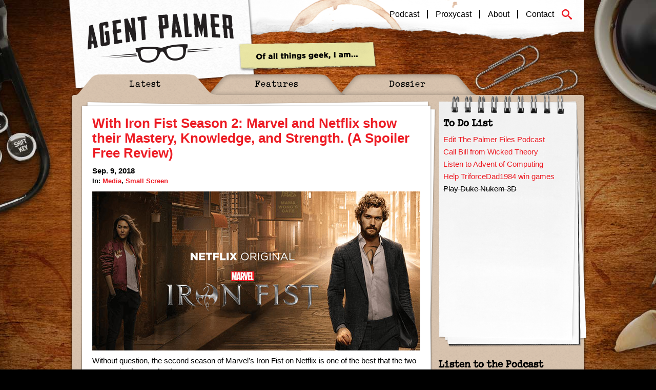

--- FILE ---
content_type: text/html; charset=UTF-8
request_url: https://agentpalmer.com/18060/media/with-iron-fist-season-2-marvel-and-netflix-show-their-mastery-knowledge-and-strength-a-spoiler-free-review/
body_size: 12607
content:
<!DOCTYPE html>
<!--[if IE 7 ]>     <html lang="en-US" class="no-js ie ie7"> <![endif]-->
<!--[if IE 8 ]>     <html lang="en-US" class="no-js ie ie8"> <![endif]-->
<!--[if gte IE 9 ]> <html lang="en-US" class="no-js ie ie9"> <![endif]-->
<!--[if !IE]><!-->  <html lang="en-US" class="no-js"><!--<![endif]-->
<head>
<meta charset="UTF-8" />
<title>  With Iron Fist Season 2: Marvel and Netflix show their Mastery, Knowledge, and Strength. (A Spoiler Free Review) - Agent Palmer</title>
<link data-rocket-prefetch href="https://pagead2.googlesyndication.com" rel="dns-prefetch">
<link data-rocket-prefetch href="https://www.googletagmanager.com" rel="dns-prefetch">
<link data-rocket-prefetch href="https://stats.g.doubleclick.net" rel="dns-prefetch">
<link data-rocket-prefetch href="https://fast.fonts.net" rel="dns-prefetch">
<link data-rocket-prefetch href="https://googleads.g.doubleclick.net" rel="dns-prefetch">
<link data-rocket-prefetch href="https://img1.wsimg.com" rel="dns-prefetch">
<link data-rocket-prefetch href="https://ep2.adtrafficquality.google" rel="dns-prefetch">
<link data-rocket-prefetch href="https://www.google.com" rel="dns-prefetch"><link rel="preload" data-rocket-preload as="image" href="https://agentpalmer.com/wp-content/themes/agent-palmer2014/images/folder-texture.png" fetchpriority="high">
<meta name="viewport" content="width=device-width, initial-scale=1.0">

<script data-minify="1" type="text/javascript" src="https://agentpalmer.com/wp-content/cache/min/1/jsapi/5fe985a1-9979-42bb-aba8-b8bb8deeb1ad.js?ver=1768493419"></script>
<link data-minify="1" rel="stylesheet" type="text/css" media="all" href="https://agentpalmer.com/wp-content/cache/min/1/wp-content/themes/agent-palmer2014/style.css?ver=1768493418" />
<link data-minify="1" rel="stylesheet" type="text/css" media="all" href="https://agentpalmer.com/wp-content/cache/min/1/wp-content/themes/agent-palmer2014/style-jason.css?ver=1768493418" />
<link data-minify="1" rel="stylesheet" type="text/css" media="all" href="https://agentpalmer.com/wp-content/cache/min/1/wp-content/themes/agent-palmer2014/style-pix.css?ver=1768493418" />
<link rel="icon" type="image/png" sizes="32x32" href="https://agentpalmer.com/favicon-32x32.png">
<link rel="icon" type="image/png" sizes="16x16" href="https://agentpalmer.com/favicon-16x16.png">

	<!-- Global site tag (gtag.js) - Google Analytics -->
<script async src="https://www.googletagmanager.com/gtag/js?id=G-YZFGY2BXT6"></script>
<script>
  window.dataLayer = window.dataLayer || [];
  function gtag(){dataLayer.push(arguments);}
  gtag('js', new Date());

  gtag('config', 'G-YZFGY2BXT6');
</script>
	
	<!-- Google tag (gtag.js) -->
<script async src="https://www.googletagmanager.com/gtag/js?id=G-V3DH1ST4L1"></script>
<script>
  window.dataLayer = window.dataLayer || [];
  function gtag(){dataLayer.push(arguments);}
  gtag('js', new Date());

  gtag('config', 'G-V3DH1ST4L1');
</script>
	
<meta name="p:domain_verify" content="785a840d2b08b258d2f36f85a3493165" />
<script type="text/javascript">
var _gaq = _gaq || [];
_gaq.push(['_setAccount', 'UA-17592253-5']);
_gaq.push(['_trackPageview']);
(function() {
var ga = document.createElement('script'); ga.type = 'text/javascript'; ga.async = true;

ga.src = ('https:' == document.location.protocol ? 'https://' : 'http://') + 'stats.g.doubleclick.net/dc.js';

var s = document.getElementsByTagName('script')[0]; s.parentNode.insertBefore(ga, s);
})();
</script>

<meta name='robots' content='max-image-preview:large' />

<link rel="alternate" type="application/rss+xml" title="Agent Palmer &raquo; With Iron Fist Season 2: Marvel and Netflix show their Mastery, Knowledge, and Strength. (A Spoiler Free Review) Comments Feed" href="https://agentpalmer.com/18060/media/with-iron-fist-season-2-marvel-and-netflix-show-their-mastery-knowledge-and-strength-a-spoiler-free-review/feed/" />
<link rel="alternate" title="oEmbed (JSON)" type="application/json+oembed" href="https://agentpalmer.com/wp-json/oembed/1.0/embed?url=https%3A%2F%2Fagentpalmer.com%2F18060%2Fmedia%2Fwith-iron-fist-season-2-marvel-and-netflix-show-their-mastery-knowledge-and-strength-a-spoiler-free-review%2F" />
<link rel="alternate" title="oEmbed (XML)" type="text/xml+oembed" href="https://agentpalmer.com/wp-json/oembed/1.0/embed?url=https%3A%2F%2Fagentpalmer.com%2F18060%2Fmedia%2Fwith-iron-fist-season-2-marvel-and-netflix-show-their-mastery-knowledge-and-strength-a-spoiler-free-review%2F&#038;format=xml" />
<style id='wp-img-auto-sizes-contain-inline-css' type='text/css'>
img:is([sizes=auto i],[sizes^="auto," i]){contain-intrinsic-size:3000px 1500px}
/*# sourceURL=wp-img-auto-sizes-contain-inline-css */
</style>
<style id='wp-emoji-styles-inline-css' type='text/css'>

	img.wp-smiley, img.emoji {
		display: inline !important;
		border: none !important;
		box-shadow: none !important;
		height: 1em !important;
		width: 1em !important;
		margin: 0 0.07em !important;
		vertical-align: -0.1em !important;
		background: none !important;
		padding: 0 !important;
	}
/*# sourceURL=wp-emoji-styles-inline-css */
</style>
<style id='wp-block-library-inline-css' type='text/css'>
:root{--wp-block-synced-color:#7a00df;--wp-block-synced-color--rgb:122,0,223;--wp-bound-block-color:var(--wp-block-synced-color);--wp-editor-canvas-background:#ddd;--wp-admin-theme-color:#007cba;--wp-admin-theme-color--rgb:0,124,186;--wp-admin-theme-color-darker-10:#006ba1;--wp-admin-theme-color-darker-10--rgb:0,107,160.5;--wp-admin-theme-color-darker-20:#005a87;--wp-admin-theme-color-darker-20--rgb:0,90,135;--wp-admin-border-width-focus:2px}@media (min-resolution:192dpi){:root{--wp-admin-border-width-focus:1.5px}}.wp-element-button{cursor:pointer}:root .has-very-light-gray-background-color{background-color:#eee}:root .has-very-dark-gray-background-color{background-color:#313131}:root .has-very-light-gray-color{color:#eee}:root .has-very-dark-gray-color{color:#313131}:root .has-vivid-green-cyan-to-vivid-cyan-blue-gradient-background{background:linear-gradient(135deg,#00d084,#0693e3)}:root .has-purple-crush-gradient-background{background:linear-gradient(135deg,#34e2e4,#4721fb 50%,#ab1dfe)}:root .has-hazy-dawn-gradient-background{background:linear-gradient(135deg,#faaca8,#dad0ec)}:root .has-subdued-olive-gradient-background{background:linear-gradient(135deg,#fafae1,#67a671)}:root .has-atomic-cream-gradient-background{background:linear-gradient(135deg,#fdd79a,#004a59)}:root .has-nightshade-gradient-background{background:linear-gradient(135deg,#330968,#31cdcf)}:root .has-midnight-gradient-background{background:linear-gradient(135deg,#020381,#2874fc)}:root{--wp--preset--font-size--normal:16px;--wp--preset--font-size--huge:42px}.has-regular-font-size{font-size:1em}.has-larger-font-size{font-size:2.625em}.has-normal-font-size{font-size:var(--wp--preset--font-size--normal)}.has-huge-font-size{font-size:var(--wp--preset--font-size--huge)}.has-text-align-center{text-align:center}.has-text-align-left{text-align:left}.has-text-align-right{text-align:right}.has-fit-text{white-space:nowrap!important}#end-resizable-editor-section{display:none}.aligncenter{clear:both}.items-justified-left{justify-content:flex-start}.items-justified-center{justify-content:center}.items-justified-right{justify-content:flex-end}.items-justified-space-between{justify-content:space-between}.screen-reader-text{border:0;clip-path:inset(50%);height:1px;margin:-1px;overflow:hidden;padding:0;position:absolute;width:1px;word-wrap:normal!important}.screen-reader-text:focus{background-color:#ddd;clip-path:none;color:#444;display:block;font-size:1em;height:auto;left:5px;line-height:normal;padding:15px 23px 14px;text-decoration:none;top:5px;width:auto;z-index:100000}html :where(.has-border-color){border-style:solid}html :where([style*=border-top-color]){border-top-style:solid}html :where([style*=border-right-color]){border-right-style:solid}html :where([style*=border-bottom-color]){border-bottom-style:solid}html :where([style*=border-left-color]){border-left-style:solid}html :where([style*=border-width]){border-style:solid}html :where([style*=border-top-width]){border-top-style:solid}html :where([style*=border-right-width]){border-right-style:solid}html :where([style*=border-bottom-width]){border-bottom-style:solid}html :where([style*=border-left-width]){border-left-style:solid}html :where(img[class*=wp-image-]){height:auto;max-width:100%}:where(figure){margin:0 0 1em}html :where(.is-position-sticky){--wp-admin--admin-bar--position-offset:var(--wp-admin--admin-bar--height,0px)}@media screen and (max-width:600px){html :where(.is-position-sticky){--wp-admin--admin-bar--position-offset:0px}}

/*# sourceURL=wp-block-library-inline-css */
</style><style id='wp-block-paragraph-inline-css' type='text/css'>
.is-small-text{font-size:.875em}.is-regular-text{font-size:1em}.is-large-text{font-size:2.25em}.is-larger-text{font-size:3em}.has-drop-cap:not(:focus):first-letter{float:left;font-size:8.4em;font-style:normal;font-weight:100;line-height:.68;margin:.05em .1em 0 0;text-transform:uppercase}body.rtl .has-drop-cap:not(:focus):first-letter{float:none;margin-left:.1em}p.has-drop-cap.has-background{overflow:hidden}:root :where(p.has-background){padding:1.25em 2.375em}:where(p.has-text-color:not(.has-link-color)) a{color:inherit}p.has-text-align-left[style*="writing-mode:vertical-lr"],p.has-text-align-right[style*="writing-mode:vertical-rl"]{rotate:180deg}
/*# sourceURL=https://agentpalmer.com/wp-includes/blocks/paragraph/style.min.css */
</style>
<style id='global-styles-inline-css' type='text/css'>
:root{--wp--preset--aspect-ratio--square: 1;--wp--preset--aspect-ratio--4-3: 4/3;--wp--preset--aspect-ratio--3-4: 3/4;--wp--preset--aspect-ratio--3-2: 3/2;--wp--preset--aspect-ratio--2-3: 2/3;--wp--preset--aspect-ratio--16-9: 16/9;--wp--preset--aspect-ratio--9-16: 9/16;--wp--preset--color--black: #000000;--wp--preset--color--cyan-bluish-gray: #abb8c3;--wp--preset--color--white: #ffffff;--wp--preset--color--pale-pink: #f78da7;--wp--preset--color--vivid-red: #cf2e2e;--wp--preset--color--luminous-vivid-orange: #ff6900;--wp--preset--color--luminous-vivid-amber: #fcb900;--wp--preset--color--light-green-cyan: #7bdcb5;--wp--preset--color--vivid-green-cyan: #00d084;--wp--preset--color--pale-cyan-blue: #8ed1fc;--wp--preset--color--vivid-cyan-blue: #0693e3;--wp--preset--color--vivid-purple: #9b51e0;--wp--preset--gradient--vivid-cyan-blue-to-vivid-purple: linear-gradient(135deg,rgb(6,147,227) 0%,rgb(155,81,224) 100%);--wp--preset--gradient--light-green-cyan-to-vivid-green-cyan: linear-gradient(135deg,rgb(122,220,180) 0%,rgb(0,208,130) 100%);--wp--preset--gradient--luminous-vivid-amber-to-luminous-vivid-orange: linear-gradient(135deg,rgb(252,185,0) 0%,rgb(255,105,0) 100%);--wp--preset--gradient--luminous-vivid-orange-to-vivid-red: linear-gradient(135deg,rgb(255,105,0) 0%,rgb(207,46,46) 100%);--wp--preset--gradient--very-light-gray-to-cyan-bluish-gray: linear-gradient(135deg,rgb(238,238,238) 0%,rgb(169,184,195) 100%);--wp--preset--gradient--cool-to-warm-spectrum: linear-gradient(135deg,rgb(74,234,220) 0%,rgb(151,120,209) 20%,rgb(207,42,186) 40%,rgb(238,44,130) 60%,rgb(251,105,98) 80%,rgb(254,248,76) 100%);--wp--preset--gradient--blush-light-purple: linear-gradient(135deg,rgb(255,206,236) 0%,rgb(152,150,240) 100%);--wp--preset--gradient--blush-bordeaux: linear-gradient(135deg,rgb(254,205,165) 0%,rgb(254,45,45) 50%,rgb(107,0,62) 100%);--wp--preset--gradient--luminous-dusk: linear-gradient(135deg,rgb(255,203,112) 0%,rgb(199,81,192) 50%,rgb(65,88,208) 100%);--wp--preset--gradient--pale-ocean: linear-gradient(135deg,rgb(255,245,203) 0%,rgb(182,227,212) 50%,rgb(51,167,181) 100%);--wp--preset--gradient--electric-grass: linear-gradient(135deg,rgb(202,248,128) 0%,rgb(113,206,126) 100%);--wp--preset--gradient--midnight: linear-gradient(135deg,rgb(2,3,129) 0%,rgb(40,116,252) 100%);--wp--preset--font-size--small: 13px;--wp--preset--font-size--medium: 20px;--wp--preset--font-size--large: 36px;--wp--preset--font-size--x-large: 42px;--wp--preset--spacing--20: 0.44rem;--wp--preset--spacing--30: 0.67rem;--wp--preset--spacing--40: 1rem;--wp--preset--spacing--50: 1.5rem;--wp--preset--spacing--60: 2.25rem;--wp--preset--spacing--70: 3.38rem;--wp--preset--spacing--80: 5.06rem;--wp--preset--shadow--natural: 6px 6px 9px rgba(0, 0, 0, 0.2);--wp--preset--shadow--deep: 12px 12px 50px rgba(0, 0, 0, 0.4);--wp--preset--shadow--sharp: 6px 6px 0px rgba(0, 0, 0, 0.2);--wp--preset--shadow--outlined: 6px 6px 0px -3px rgb(255, 255, 255), 6px 6px rgb(0, 0, 0);--wp--preset--shadow--crisp: 6px 6px 0px rgb(0, 0, 0);}:where(.is-layout-flex){gap: 0.5em;}:where(.is-layout-grid){gap: 0.5em;}body .is-layout-flex{display: flex;}.is-layout-flex{flex-wrap: wrap;align-items: center;}.is-layout-flex > :is(*, div){margin: 0;}body .is-layout-grid{display: grid;}.is-layout-grid > :is(*, div){margin: 0;}:where(.wp-block-columns.is-layout-flex){gap: 2em;}:where(.wp-block-columns.is-layout-grid){gap: 2em;}:where(.wp-block-post-template.is-layout-flex){gap: 1.25em;}:where(.wp-block-post-template.is-layout-grid){gap: 1.25em;}.has-black-color{color: var(--wp--preset--color--black) !important;}.has-cyan-bluish-gray-color{color: var(--wp--preset--color--cyan-bluish-gray) !important;}.has-white-color{color: var(--wp--preset--color--white) !important;}.has-pale-pink-color{color: var(--wp--preset--color--pale-pink) !important;}.has-vivid-red-color{color: var(--wp--preset--color--vivid-red) !important;}.has-luminous-vivid-orange-color{color: var(--wp--preset--color--luminous-vivid-orange) !important;}.has-luminous-vivid-amber-color{color: var(--wp--preset--color--luminous-vivid-amber) !important;}.has-light-green-cyan-color{color: var(--wp--preset--color--light-green-cyan) !important;}.has-vivid-green-cyan-color{color: var(--wp--preset--color--vivid-green-cyan) !important;}.has-pale-cyan-blue-color{color: var(--wp--preset--color--pale-cyan-blue) !important;}.has-vivid-cyan-blue-color{color: var(--wp--preset--color--vivid-cyan-blue) !important;}.has-vivid-purple-color{color: var(--wp--preset--color--vivid-purple) !important;}.has-black-background-color{background-color: var(--wp--preset--color--black) !important;}.has-cyan-bluish-gray-background-color{background-color: var(--wp--preset--color--cyan-bluish-gray) !important;}.has-white-background-color{background-color: var(--wp--preset--color--white) !important;}.has-pale-pink-background-color{background-color: var(--wp--preset--color--pale-pink) !important;}.has-vivid-red-background-color{background-color: var(--wp--preset--color--vivid-red) !important;}.has-luminous-vivid-orange-background-color{background-color: var(--wp--preset--color--luminous-vivid-orange) !important;}.has-luminous-vivid-amber-background-color{background-color: var(--wp--preset--color--luminous-vivid-amber) !important;}.has-light-green-cyan-background-color{background-color: var(--wp--preset--color--light-green-cyan) !important;}.has-vivid-green-cyan-background-color{background-color: var(--wp--preset--color--vivid-green-cyan) !important;}.has-pale-cyan-blue-background-color{background-color: var(--wp--preset--color--pale-cyan-blue) !important;}.has-vivid-cyan-blue-background-color{background-color: var(--wp--preset--color--vivid-cyan-blue) !important;}.has-vivid-purple-background-color{background-color: var(--wp--preset--color--vivid-purple) !important;}.has-black-border-color{border-color: var(--wp--preset--color--black) !important;}.has-cyan-bluish-gray-border-color{border-color: var(--wp--preset--color--cyan-bluish-gray) !important;}.has-white-border-color{border-color: var(--wp--preset--color--white) !important;}.has-pale-pink-border-color{border-color: var(--wp--preset--color--pale-pink) !important;}.has-vivid-red-border-color{border-color: var(--wp--preset--color--vivid-red) !important;}.has-luminous-vivid-orange-border-color{border-color: var(--wp--preset--color--luminous-vivid-orange) !important;}.has-luminous-vivid-amber-border-color{border-color: var(--wp--preset--color--luminous-vivid-amber) !important;}.has-light-green-cyan-border-color{border-color: var(--wp--preset--color--light-green-cyan) !important;}.has-vivid-green-cyan-border-color{border-color: var(--wp--preset--color--vivid-green-cyan) !important;}.has-pale-cyan-blue-border-color{border-color: var(--wp--preset--color--pale-cyan-blue) !important;}.has-vivid-cyan-blue-border-color{border-color: var(--wp--preset--color--vivid-cyan-blue) !important;}.has-vivid-purple-border-color{border-color: var(--wp--preset--color--vivid-purple) !important;}.has-vivid-cyan-blue-to-vivid-purple-gradient-background{background: var(--wp--preset--gradient--vivid-cyan-blue-to-vivid-purple) !important;}.has-light-green-cyan-to-vivid-green-cyan-gradient-background{background: var(--wp--preset--gradient--light-green-cyan-to-vivid-green-cyan) !important;}.has-luminous-vivid-amber-to-luminous-vivid-orange-gradient-background{background: var(--wp--preset--gradient--luminous-vivid-amber-to-luminous-vivid-orange) !important;}.has-luminous-vivid-orange-to-vivid-red-gradient-background{background: var(--wp--preset--gradient--luminous-vivid-orange-to-vivid-red) !important;}.has-very-light-gray-to-cyan-bluish-gray-gradient-background{background: var(--wp--preset--gradient--very-light-gray-to-cyan-bluish-gray) !important;}.has-cool-to-warm-spectrum-gradient-background{background: var(--wp--preset--gradient--cool-to-warm-spectrum) !important;}.has-blush-light-purple-gradient-background{background: var(--wp--preset--gradient--blush-light-purple) !important;}.has-blush-bordeaux-gradient-background{background: var(--wp--preset--gradient--blush-bordeaux) !important;}.has-luminous-dusk-gradient-background{background: var(--wp--preset--gradient--luminous-dusk) !important;}.has-pale-ocean-gradient-background{background: var(--wp--preset--gradient--pale-ocean) !important;}.has-electric-grass-gradient-background{background: var(--wp--preset--gradient--electric-grass) !important;}.has-midnight-gradient-background{background: var(--wp--preset--gradient--midnight) !important;}.has-small-font-size{font-size: var(--wp--preset--font-size--small) !important;}.has-medium-font-size{font-size: var(--wp--preset--font-size--medium) !important;}.has-large-font-size{font-size: var(--wp--preset--font-size--large) !important;}.has-x-large-font-size{font-size: var(--wp--preset--font-size--x-large) !important;}
/*# sourceURL=global-styles-inline-css */
</style>

<style id='classic-theme-styles-inline-css' type='text/css'>
/*! This file is auto-generated */
.wp-block-button__link{color:#fff;background-color:#32373c;border-radius:9999px;box-shadow:none;text-decoration:none;padding:calc(.667em + 2px) calc(1.333em + 2px);font-size:1.125em}.wp-block-file__button{background:#32373c;color:#fff;text-decoration:none}
/*# sourceURL=/wp-includes/css/classic-themes.min.css */
</style>
<script data-minify="1" type="text/javascript" src="https://agentpalmer.com/wp-content/cache/min/1/wp-content/themes/agent-palmer2014/js/modernizr.js?ver=1768493419" id="modernizr-js"></script>
<link rel="https://api.w.org/" href="https://agentpalmer.com/wp-json/" /><link rel="alternate" title="JSON" type="application/json" href="https://agentpalmer.com/wp-json/wp/v2/posts/18060" /><link rel="EditURI" type="application/rsd+xml" title="RSD" href="https://agentpalmer.com/xmlrpc.php?rsd" />
<meta name="generator" content="WordPress 6.9" />
<link rel="canonical" href="https://agentpalmer.com/18060/media/with-iron-fist-season-2-marvel-and-netflix-show-their-mastery-knowledge-and-strength-a-spoiler-free-review/" />
<link rel='shortlink' href='https://agentpalmer.com/?p=18060' />
<noscript><style id="rocket-lazyload-nojs-css">.rll-youtube-player, [data-lazy-src]{display:none !important;}</style></noscript><meta name="generator" content="WP Rocket 3.20.2" data-wpr-features="wpr_minify_js wpr_lazyload_images wpr_preconnect_external_domains wpr_oci wpr_image_dimensions wpr_minify_css wpr_preload_links wpr_desktop" /></head>
<body class="wp-singular post-template-default single single-post postid-18060 single-format-standard wp-theme-agent-palmer2014">
    <div  class="wrapper">
        <header >
            <h1 class="logo">
                <a href="https://agentpalmer.com" title="Agent Palmer">Agent Palmer</a>
            </h1>
            <p class="tagline">Of all things Geek. I am&#8230;</p>
			<div class="nav-wrapper">
            	<nav class="secondary"><ul id="menu-secondary" class="menu"><li id="menu-item-22274"><a href="https://agentpalmer.com/podcast/">Podcast</a></li>
<li id="menu-item-15080"><a href="https://agentpalmer.com/proxycast/">Proxycast</a></li>
<li id="menu-item-3734"><a href="https://agentpalmer.com/about/">About</a></li>
<li id="menu-item-3733"><a href="https://agentpalmer.com/contact/">Contact</a></li>
</ul></nav>				<a class="nav-search toggle-pop-search" href="https://agentpalmer.com/search">
					<img width="15" height="15" class="nav-search__img" src="https://agentpalmer.com/wp-content/themes/agent-palmer2014/images/icon-search.svg">
				</a>
			</div>
        </header>
        <div  class="content-area clearfix">
            <nav class="tabbed-menu"><ul id="menu-primary" class="menu"><li id="menu-item-3730"><a href="https://agentpalmer.com">Latest</a></li>
<li id="menu-item-3731"><a href="https://agentpalmer.com/features/">Features</a></li>
<li id="menu-item-3732"><a href="https://agentpalmer.com/dossier/">Dossier</a></li>
</ul></nav>
    <div  class="main-column">

        
            
                <article>
                    <h2>With Iron Fist Season 2: Marvel and Netflix show their Mastery, Knowledge, and Strength. (A Spoiler Free Review)</h2>
                    <div class="post-meta">
                        <div class="post-date">Sep. 9, 2018</div>
                        <div class="cats">In: <a href="https://agentpalmer.com/category/media/" rel="category tag">Media</a>, <a href="https://agentpalmer.com/category/media/television/" rel="category tag">Small Screen</a></div>
                    </div>
                    <div class="post-content clearfix">
                        <img width="640" height="310" src="https://agentpalmer.com/wp-content/uploads/2018/09/Iron-Fist-Season-Two-No-Spoilers-Review-640x310.jpg" class="attachment-large-featured size-large-featured wp-post-image" alt="Iron Fist Season Two No Spoilers Review" decoding="async" fetchpriority="high" srcset="https://agentpalmer.com/wp-content/uploads/2018/09/Iron-Fist-Season-Two-No-Spoilers-Review.jpg 640w, https://agentpalmer.com/wp-content/uploads/2018/09/Iron-Fist-Season-Two-No-Spoilers-Review-320x155.jpg 320w, https://agentpalmer.com/wp-content/uploads/2018/09/Iron-Fist-Season-Two-No-Spoilers-Review-280x136.jpg 280w" sizes="(max-width: 640px) 100vw, 640px" />                        <p>Without question, the second season of Marvel’s Iron Fist on Netflix is one of the best that the two companies have put out.</p>
<p>It could be that it doesn’t suffer any mid-season lull because it is only 10 episodes instead of the full 13 that every other Marvel series has on Netflix save for <a href="https://agentpalmer.com/16506/media/a-spoiler-free-review-of-the-defenders-daredevil-jessica-jones-luke-cage-and-iron-fist-team-up-to-defend-new-york-city/" target="_blank" rel="noopener"><em>The Defenders</em></a> which had only 8, but I believe it’s something more.</p>
<p>This time around, it has to do with writing and plot development. For the first time in the short history of these shows, the audience is not ahead of the story. All of the factions are introduced and put in play, but we don’t get to understand the motives as we watch. We learn about them as the plot progresses and the story unfolds.</p>
<div id="attachment_18059" class="wp-caption alignright" style="width: 202px"><img decoding="async" class="size-medium wp-image-18059" src="https://agentpalmer.com/wp-content/uploads/2018/09/Iron-Fist-Season-Two-Poster-202x300.jpg" alt="Iron Fist Season Two Poster" width="202" height="300" srcset="https://agentpalmer.com/wp-content/uploads/2018/09/Iron-Fist-Season-Two-Poster-202x300.jpg 202w, https://agentpalmer.com/wp-content/uploads/2018/09/Iron-Fist-Season-Two-Poster-280x416.jpg 280w, https://agentpalmer.com/wp-content/uploads/2018/09/Iron-Fist-Season-Two-Poster.jpg 628w" sizes="(max-width: 202px) 100vw, 202px" /><p class="wp-caption-text">Iron Fist Season Two Poster</p></div>
<p>As we watch the Immortal Iron Fist Danny Rand, Colleen Wing, Ward Meachum, Joy Meachum, Mary Walker, and Davos intersect their plotlines, we also don’t get insight any further than is being told to the characters we are watching as they experience it.</p>
<p>This is unusual, or as Misty Knight says, “sometimes, a little weird can go a long way.” As in prior series in the Marvel Netflix Universe, we are given the motives and “goals” of each of the characters before the other characters know what is going on. This makes for a more compelling binge and it also means that there’s a lot to digest in just 10 episodes.</p>
<p>The events take place shortly after those of <a href="https://agentpalmer.com/17730/media/movies/parallels-of-black-panther-power-second-season-of-luke-cage/" target="_blank" rel="noopener">Luke Cage’s second season</a>, and Misty Knight is now the connecting character where once Claire Temple filled that role.</p>
<p>Yet, for as much as I enjoyed this season, and I was one of the few that enjoyed <a href="https://agentpalmer.com/15932/media/if-you-wish-to-see-the-truth-then-hold-no-opinions-marvels-iron-fist-is-actually-good/" target="_blank" rel="noopener">Iron Fist’s first season</a>, I believe that there are those out there who would say it is also “less than” most of the other series. I didn’t read much of Iron Fist within the comics, but this version which was interesting in its first season introduction is now all the more compelling because of a truncated season and the great writing and storytelling it contains.</p>
<p>There doesn’t seem to be one fight alone that stands out, as we all think back fondly on that first hallway fight scene from the first Daredevil season, but the fighting in season two is elevated beyond what we saw in season one.</p>
<div id="attachment_18065" class="wp-caption alignleft" style="width: 225px"><img decoding="async" class="size-medium wp-image-18065" src="https://agentpalmer.com/wp-content/uploads/2018/09/Finn-Jones-as-Danny-Rand-the-Iron-Fist-225x300.jpg" alt="Finn Jones as Danny Rand the Iron Fist" width="225" height="300" srcset="https://agentpalmer.com/wp-content/uploads/2018/09/Finn-Jones-as-Danny-Rand-the-Iron-Fist-225x300.jpg 225w, https://agentpalmer.com/wp-content/uploads/2018/09/Finn-Jones-as-Danny-Rand-the-Iron-Fist-280x373.jpg 280w, https://agentpalmer.com/wp-content/uploads/2018/09/Finn-Jones-as-Danny-Rand-the-Iron-Fist.jpg 600w" sizes="(max-width: 225px) 100vw, 225px" /><p class="wp-caption-text">Finn Jones as Danny Rand the Iron Fist</p></div>
<p>The story is also assisted by not being the lead in for another series, as I am one that can see how Iron Fist’s first season was hampered in the scope of its plot by leading into The Defenders. This does not suffer the same fate. As I said earlier, it is set directly after Luke Cage season two and it will be followed by Daredevil season three, which means it was allowed to stand on its own and shine like the Immortal Iron Fist does. “The Iron Fist must remain above all others.”</p>
<p>This does not mean it isn’t all connected, because it certainly is, but Iron Fist season two is also allowed to shine on its own merits in its own time and place. It is well worth your time, so I urge you to please press play!</p>
<p>“With practice comes mastery. With mastery comes knowledge. With knowledge comes strength.” In that regard, Netflix and Marvel have the mastery, knowledge, and strength to put out quality shows such as this.</p>
                    </div>
                    <div class="post-footer">
                        <div class="tags">Tagged: <a href="https://agentpalmer.com/tag/marvel-comics/" rel="tag">marvel comics</a>, <a href="https://agentpalmer.com/tag/spoiler-free/" rel="tag">spoiler free</a>, <a href="https://agentpalmer.com/tag/television-show/" rel="tag">television show</a> </div>
                        <div class="share-this"><h5>Share This!</h5><ul class="share-links">
    <li class="facebook"><a href="http://www.facebook.com/sharer.php?u=https%3A%2F%2Fagentpalmer.com%2F18060%2Fmedia%2Fwith-iron-fist-season-2-marvel-and-netflix-show-their-mastery-knowledge-and-strength-a-spoiler-free-review%2F" target="_blank">F</a></li>
	<li class="twitter"><a href="http://twitter.com/share?url=https%3A%2F%2Fagentpalmer.com%2F18060%2Fmedia%2Fwith-iron-fist-season-2-marvel-and-netflix-show-their-mastery-knowledge-and-strength-a-spoiler-free-review%2F&text=With+Iron+Fist+Season+2%3A+Marvel+and+Netflix+show+their+Mastery%2C+Knowledge%2C+and+Strength.+%28A+Spoiler+Free+Review%29&via=agentpalmer" target="_blank">T</a></li>
	<li class="gplus"><a href="https://plus.google.com/share?url=https%3A%2F%2Fagentpalmer.com%2F18060%2Fmedia%2Fwith-iron-fist-season-2-marvel-and-netflix-show-their-mastery-knowledge-and-strength-a-spoiler-free-review%2F" target="_blank">G</a></li>
	<li class="tumblr"><a href="http://www.tumblr.com/share/link?url=https%3A%2F%2Fagentpalmer.com%2F18060%2Fmedia%2Fwith-iron-fist-season-2-marvel-and-netflix-show-their-mastery-knowledge-and-strength-a-spoiler-free-review%2F&name=With+Iron+Fist+Season+2%3A+Marvel+and+Netflix+show+their+Mastery%2C+Knowledge%2C+and+Strength.+%28A+Spoiler+Free+Review%29">t</a></li>
	<li class="stumble"><a href="http://www.stumbleupon.com/submit?url=https%3A%2F%2Fagentpalmer.com%2F18060%2Fmedia%2Fwith-iron-fist-season-2-marvel-and-netflix-show-their-mastery-knowledge-and-strength-a-spoiler-free-review%2F&title=With+Iron+Fist+Season+2%3A+Marvel+and+Netflix+show+their+Mastery%2C+Knowledge%2C+and+Strength.+%28A+Spoiler+Free+Review%29" target="_blank">S</a></li></ul></div>
                    </div>
                    <!-- <div class="comments-section"></div> -->
                </article>


            
        
    </div><!-- end main-column -->
    <aside><div class="notepad">
	<h4>To Do List</h4>
	
<p><a href="http://thepalmerfiles.libsyn.com/" target="_blank" rel="noopener">Edit The Palmer Files Podcast</a></p>



<p><a href="http://www.wickedtheory.com" target="_blank" rel="noopener">Call Bill from Wicked Theory</a></p>



<p><a href="https://adventofcomputing.com/" target="_blank" rel="noopener">Listen to Advent of Computing</a></p>



<p><a href="https://www.twitch.tv/triforcedad1984" target="_blank" rel="noopener">Help TriforceDad1984 win games</a></p>



<p><s>Play Duke Nukem 3D</s></p>
	<script async src="//pagead2.googlesyndication.com/pagead/js/adsbygoogle.js"></script>
	<!-- Notepad Ad -->
	<ins class="adsbygoogle" style="display:inline-block;width:250px;height:250px"
		data-ad-client="ca-pub-4420245338512695" data-ad-slot="1810771561"></ins>
	<script>
		(adsbygoogle = window.adsbygoogle || []).push({});
	</script>

</div>
<div class="lower-widgets">
	<h4>Listen to the Podcast</h4>
	<a href="http://ThePalmerFiles.com" target="_blank" rel="noopener"><img class="aligncenter size-full wp-image-19064"
			src="https://agentpalmer.com/wp-content/uploads/2019/09/The-Palmer-Files-SB.png" alt="" width="270"
			height="270" /></a>

	<div id="fortunes-widget-2" class="fortunes-widget module clearfix fortunes">
									<div class="fortune">
					<a href="https://agentpalmer.com/fortunes/courtesy-is-the-password-to-safety/" title="Courtesy is the password to safety.">Courtesy is the password to safety.</a>
				</div>
							<div class="fortune">
					<a href="https://agentpalmer.com/fortunes/even-a-broken-clock-is-right-two-times-a-day/" title="Even a broken clock is right two times a day.">Even a broken clock is right two times a day.</a>
				</div>
							<div class="fortune">
					<a href="https://agentpalmer.com/fortunes/your-moods-signal-a-period-of-change/" title="Your moods signal a period of change.">Your moods signal a period of change.</a>
				</div>
								<a href="https://agentpalmer.com/fortunes/" class="more-fortunes" title="More Fortunes">More Fortunes &gt;</a>
	</div>

	<a href="/secret-files/"><img width="270" height="277"
			src="https://agentpalmer.com/wp-content/uploads/2015/12/The-Secret-Files-of-Agent-Palmer-Book-and-Movie-Quotes.png"
			style="margin: 0 0 35px 0px;"></a>

</div></aside>

        </div><!-- End content-area -->
    </div><!-- End wrapper -->
    <footer >
        <div  class="footer-container">
            <div  class="footer-left">Agent Palmer's Blog by <a href="http://spectyrmedia.com/" title="Spectyr Media, Ltd" target="_blank">Spectyr Media, Ltd</a> | <a href="http://agentpalmer.com/sitemap.xml">Sitemap</a></div>
			<nav class="secondary">
				<ul id="menu-secondary" class="menu">
					<li class="facebook social"><a title="Facebook" target="_blank" rel="noopener" href="https://www.facebook.com/theagentpalmer">F</a></li>
					<li class="twitter social"><a title="Twitter" target="_blank" rel="noopener" href="http://twitter.com/agentpalmer">T</a></li>
					<li class="tumblr social"><a title="Tumblr" target="_blank" rel="noopener" href="http://agentpalmer.tumblr.com/">t</a></li>
					<li class="pinterest social"><a title="Pinterest" target="_blank" rel="noopener" href="http://www.pinterest.com/agentpalmer/">P</a></li>
				</ul>
			</nav>
            <div  class="footer-right">Site by <a href="https://www.pixouls.com/" title="Pixouls" target="_blank">Pixouls</a></div>
        </div>
    </footer>
	
	
	<div  class="pop-search">
		<span class="pop-search__overlay toggle-pop-search"></span>
		<div  class="pop-search__item">
			<form class="search-form" action="https://agentpalmer.com" method="get">
	<input class="search-form__input" type="text" id="s" name="s" value="" placeholder="" required="" autocomplete="off">
	<input class="search-form__button button" type="submit" value="Search">
</form>		</div>
	</div>
	
	<script>
	document.addEventListener('DOMContentLoaded', function() {
		function togglePopSearchAndFocus() {
			document.querySelectorAll('.pop-search').forEach(function(popSearch) {
				// Toggle the pop-search visibility
				popSearch.classList.toggle('pop-search--active');
	
				// Check if we just opened the pop-search
				if (popSearch.classList.contains('pop-search--active')) {
					// Focus on the search input
					var searchInput = popSearch.querySelector('.search-form__input');
					if (searchInput) {
						searchInput.focus();
					}
				}
			});
		}
	
		// Close function
		function closePopSearch() {
			document.querySelectorAll('.pop-search').forEach(function(popSearch) {
				popSearch.classList.remove('pop-search--active');
			});
		}
	
		// Event listener for toggle click
		document.querySelectorAll('.toggle-pop-search').forEach(function(toggle) {
			toggle.addEventListener('click', function(e) {
				e.preventDefault();
				togglePopSearchAndFocus();
			});
		});
	
		// Event listener for keyup to close
		document.addEventListener('keyup', function(e) {
			if (e.keyCode === 27) { // ESC key
				closePopSearch();
			}
		});
	});
	</script>



	
	
<script type="speculationrules">
{"prefetch":[{"source":"document","where":{"and":[{"href_matches":"/*"},{"not":{"href_matches":["/wp-*.php","/wp-admin/*","/wp-content/uploads/*","/wp-content/*","/wp-content/plugins/*","/wp-content/themes/agent-palmer2014/*","/*\\?(.+)"]}},{"not":{"selector_matches":"a[rel~=\"nofollow\"]"}},{"not":{"selector_matches":".no-prefetch, .no-prefetch a"}}]},"eagerness":"conservative"}]}
</script>
<script type="text/javascript" id="rocket-browser-checker-js-after">
/* <![CDATA[ */
"use strict";var _createClass=function(){function defineProperties(target,props){for(var i=0;i<props.length;i++){var descriptor=props[i];descriptor.enumerable=descriptor.enumerable||!1,descriptor.configurable=!0,"value"in descriptor&&(descriptor.writable=!0),Object.defineProperty(target,descriptor.key,descriptor)}}return function(Constructor,protoProps,staticProps){return protoProps&&defineProperties(Constructor.prototype,protoProps),staticProps&&defineProperties(Constructor,staticProps),Constructor}}();function _classCallCheck(instance,Constructor){if(!(instance instanceof Constructor))throw new TypeError("Cannot call a class as a function")}var RocketBrowserCompatibilityChecker=function(){function RocketBrowserCompatibilityChecker(options){_classCallCheck(this,RocketBrowserCompatibilityChecker),this.passiveSupported=!1,this._checkPassiveOption(this),this.options=!!this.passiveSupported&&options}return _createClass(RocketBrowserCompatibilityChecker,[{key:"_checkPassiveOption",value:function(self){try{var options={get passive(){return!(self.passiveSupported=!0)}};window.addEventListener("test",null,options),window.removeEventListener("test",null,options)}catch(err){self.passiveSupported=!1}}},{key:"initRequestIdleCallback",value:function(){!1 in window&&(window.requestIdleCallback=function(cb){var start=Date.now();return setTimeout(function(){cb({didTimeout:!1,timeRemaining:function(){return Math.max(0,50-(Date.now()-start))}})},1)}),!1 in window&&(window.cancelIdleCallback=function(id){return clearTimeout(id)})}},{key:"isDataSaverModeOn",value:function(){return"connection"in navigator&&!0===navigator.connection.saveData}},{key:"supportsLinkPrefetch",value:function(){var elem=document.createElement("link");return elem.relList&&elem.relList.supports&&elem.relList.supports("prefetch")&&window.IntersectionObserver&&"isIntersecting"in IntersectionObserverEntry.prototype}},{key:"isSlowConnection",value:function(){return"connection"in navigator&&"effectiveType"in navigator.connection&&("2g"===navigator.connection.effectiveType||"slow-2g"===navigator.connection.effectiveType)}}]),RocketBrowserCompatibilityChecker}();
//# sourceURL=rocket-browser-checker-js-after
/* ]]> */
</script>
<script type="text/javascript" id="rocket-preload-links-js-extra">
/* <![CDATA[ */
var RocketPreloadLinksConfig = {"excludeUris":"/(?:.+/)?feed(?:/(?:.+/?)?)?$|/(?:.+/)?embed/|/(index.php/)?(.*)wp-json(/.*|$)|/refer/|/go/|/recommend/|/recommends/","usesTrailingSlash":"1","imageExt":"jpg|jpeg|gif|png|tiff|bmp|webp|avif|pdf|doc|docx|xls|xlsx|php","fileExt":"jpg|jpeg|gif|png|tiff|bmp|webp|avif|pdf|doc|docx|xls|xlsx|php|html|htm","siteUrl":"https://agentpalmer.com","onHoverDelay":"100","rateThrottle":"3"};
//# sourceURL=rocket-preload-links-js-extra
/* ]]> */
</script>
<script type="text/javascript" id="rocket-preload-links-js-after">
/* <![CDATA[ */
(function() {
"use strict";var r="function"==typeof Symbol&&"symbol"==typeof Symbol.iterator?function(e){return typeof e}:function(e){return e&&"function"==typeof Symbol&&e.constructor===Symbol&&e!==Symbol.prototype?"symbol":typeof e},e=function(){function i(e,t){for(var n=0;n<t.length;n++){var i=t[n];i.enumerable=i.enumerable||!1,i.configurable=!0,"value"in i&&(i.writable=!0),Object.defineProperty(e,i.key,i)}}return function(e,t,n){return t&&i(e.prototype,t),n&&i(e,n),e}}();function i(e,t){if(!(e instanceof t))throw new TypeError("Cannot call a class as a function")}var t=function(){function n(e,t){i(this,n),this.browser=e,this.config=t,this.options=this.browser.options,this.prefetched=new Set,this.eventTime=null,this.threshold=1111,this.numOnHover=0}return e(n,[{key:"init",value:function(){!this.browser.supportsLinkPrefetch()||this.browser.isDataSaverModeOn()||this.browser.isSlowConnection()||(this.regex={excludeUris:RegExp(this.config.excludeUris,"i"),images:RegExp(".("+this.config.imageExt+")$","i"),fileExt:RegExp(".("+this.config.fileExt+")$","i")},this._initListeners(this))}},{key:"_initListeners",value:function(e){-1<this.config.onHoverDelay&&document.addEventListener("mouseover",e.listener.bind(e),e.listenerOptions),document.addEventListener("mousedown",e.listener.bind(e),e.listenerOptions),document.addEventListener("touchstart",e.listener.bind(e),e.listenerOptions)}},{key:"listener",value:function(e){var t=e.target.closest("a"),n=this._prepareUrl(t);if(null!==n)switch(e.type){case"mousedown":case"touchstart":this._addPrefetchLink(n);break;case"mouseover":this._earlyPrefetch(t,n,"mouseout")}}},{key:"_earlyPrefetch",value:function(t,e,n){var i=this,r=setTimeout(function(){if(r=null,0===i.numOnHover)setTimeout(function(){return i.numOnHover=0},1e3);else if(i.numOnHover>i.config.rateThrottle)return;i.numOnHover++,i._addPrefetchLink(e)},this.config.onHoverDelay);t.addEventListener(n,function e(){t.removeEventListener(n,e,{passive:!0}),null!==r&&(clearTimeout(r),r=null)},{passive:!0})}},{key:"_addPrefetchLink",value:function(i){return this.prefetched.add(i.href),new Promise(function(e,t){var n=document.createElement("link");n.rel="prefetch",n.href=i.href,n.onload=e,n.onerror=t,document.head.appendChild(n)}).catch(function(){})}},{key:"_prepareUrl",value:function(e){if(null===e||"object"!==(void 0===e?"undefined":r(e))||!1 in e||-1===["http:","https:"].indexOf(e.protocol))return null;var t=e.href.substring(0,this.config.siteUrl.length),n=this._getPathname(e.href,t),i={original:e.href,protocol:e.protocol,origin:t,pathname:n,href:t+n};return this._isLinkOk(i)?i:null}},{key:"_getPathname",value:function(e,t){var n=t?e.substring(this.config.siteUrl.length):e;return n.startsWith("/")||(n="/"+n),this._shouldAddTrailingSlash(n)?n+"/":n}},{key:"_shouldAddTrailingSlash",value:function(e){return this.config.usesTrailingSlash&&!e.endsWith("/")&&!this.regex.fileExt.test(e)}},{key:"_isLinkOk",value:function(e){return null!==e&&"object"===(void 0===e?"undefined":r(e))&&(!this.prefetched.has(e.href)&&e.origin===this.config.siteUrl&&-1===e.href.indexOf("?")&&-1===e.href.indexOf("#")&&!this.regex.excludeUris.test(e.href)&&!this.regex.images.test(e.href))}}],[{key:"run",value:function(){"undefined"!=typeof RocketPreloadLinksConfig&&new n(new RocketBrowserCompatibilityChecker({capture:!0,passive:!0}),RocketPreloadLinksConfig).init()}}]),n}();t.run();
}());

//# sourceURL=rocket-preload-links-js-after
/* ]]> */
</script>
<script type="text/javascript" id="nh-scripts-js-extra">
/* <![CDATA[ */
var wp_ajax = {"ajaxurl":"https://agentpalmer.com/wp-admin/admin-ajax.php","ajaxnonce":"2febe9ccbc"};
//# sourceURL=nh-scripts-js-extra
/* ]]> */
</script>
<script data-minify="1" type="text/javascript" src="https://agentpalmer.com/wp-content/cache/min/1/wp-content/themes/agent-palmer2014/js/scripts.js?ver=1768493419" id="nh-scripts-js"></script>
<script type="text/javascript" src="https://agentpalmer.com/wp-includes/js/imagesloaded.min.js?ver=5.0.0" id="imagesloaded-js"></script>
<script type="text/javascript" src="https://agentpalmer.com/wp-includes/js/masonry.min.js?ver=4.2.2" id="masonry-js"></script>
<script>window.lazyLoadOptions=[{elements_selector:"img[data-lazy-src],.rocket-lazyload",data_src:"lazy-src",data_srcset:"lazy-srcset",data_sizes:"lazy-sizes",class_loading:"lazyloading",class_loaded:"lazyloaded",threshold:300,callback_loaded:function(element){if(element.tagName==="IFRAME"&&element.dataset.rocketLazyload=="fitvidscompatible"){if(element.classList.contains("lazyloaded")){if(typeof window.jQuery!="undefined"){if(jQuery.fn.fitVids){jQuery(element).parent().fitVids()}}}}}},{elements_selector:".rocket-lazyload",data_src:"lazy-src",data_srcset:"lazy-srcset",data_sizes:"lazy-sizes",class_loading:"lazyloading",class_loaded:"lazyloaded",threshold:300,}];window.addEventListener('LazyLoad::Initialized',function(e){var lazyLoadInstance=e.detail.instance;if(window.MutationObserver){var observer=new MutationObserver(function(mutations){var image_count=0;var iframe_count=0;var rocketlazy_count=0;mutations.forEach(function(mutation){for(var i=0;i<mutation.addedNodes.length;i++){if(typeof mutation.addedNodes[i].getElementsByTagName!=='function'){continue}
if(typeof mutation.addedNodes[i].getElementsByClassName!=='function'){continue}
images=mutation.addedNodes[i].getElementsByTagName('img');is_image=mutation.addedNodes[i].tagName=="IMG";iframes=mutation.addedNodes[i].getElementsByTagName('iframe');is_iframe=mutation.addedNodes[i].tagName=="IFRAME";rocket_lazy=mutation.addedNodes[i].getElementsByClassName('rocket-lazyload');image_count+=images.length;iframe_count+=iframes.length;rocketlazy_count+=rocket_lazy.length;if(is_image){image_count+=1}
if(is_iframe){iframe_count+=1}}});if(image_count>0||iframe_count>0||rocketlazy_count>0){lazyLoadInstance.update()}});var b=document.getElementsByTagName("body")[0];var config={childList:!0,subtree:!0};observer.observe(b,config)}},!1)</script><script data-no-minify="1" async src="https://agentpalmer.com/wp-content/plugins/wp-rocket/assets/js/lazyload/17.8.3/lazyload.min.js"></script></body>
<script>'undefined'=== typeof _trfq || (window._trfq = []);'undefined'=== typeof _trfd && (window._trfd=[]),_trfd.push({'tccl.baseHost':'secureserver.net'},{'ap':'cpsh-oh'},{'server':'p3plzcpnl506063'},{'dcenter':'p3'},{'cp_id':'5511712'},{'cp_cache':''},{'cp_cl':'8'}) // Monitoring performance to make your website faster. If you want to opt-out, please contact web hosting support.</script><script src='https://img1.wsimg.com/traffic-assets/js/tccl.min.js'></script></html>
<!-- This website is like a Rocket, isn't it? Performance optimized by WP Rocket. Learn more: https://wp-rocket.me - Debug: cached@1768533938 -->

--- FILE ---
content_type: text/html; charset=utf-8
request_url: https://www.google.com/recaptcha/api2/aframe
body_size: 265
content:
<!DOCTYPE HTML><html><head><meta http-equiv="content-type" content="text/html; charset=UTF-8"></head><body><script nonce="o_ZxQ-Jc3PctnD5NaCqQoA">/** Anti-fraud and anti-abuse applications only. See google.com/recaptcha */ try{var clients={'sodar':'https://pagead2.googlesyndication.com/pagead/sodar?'};window.addEventListener("message",function(a){try{if(a.source===window.parent){var b=JSON.parse(a.data);var c=clients[b['id']];if(c){var d=document.createElement('img');d.src=c+b['params']+'&rc='+(localStorage.getItem("rc::a")?sessionStorage.getItem("rc::b"):"");window.document.body.appendChild(d);sessionStorage.setItem("rc::e",parseInt(sessionStorage.getItem("rc::e")||0)+1);localStorage.setItem("rc::h",'1768550235915');}}}catch(b){}});window.parent.postMessage("_grecaptcha_ready", "*");}catch(b){}</script></body></html>

--- FILE ---
content_type: text/css; charset=utf-8
request_url: https://agentpalmer.com/wp-content/cache/min/1/wp-content/themes/agent-palmer2014/style.css?ver=1768493418
body_size: 4049
content:
/*!
Theme Name: Agent Palmer 2014
Author: Chris Koelle

====== Colors ======
red:        #ed1c24;
yellow:     #fff799;

====== Fonts ======
sans:   'Proxima Nova W15', Helvetica, Arial, sans-serif;
serif:  'Schmutz W01', "Courier New", "Lucida Typewriter", monospace;
icon:   'fontello';

*/
 html,body,div,span,applet,object,iframe,h1,h2,h3,h4,h5,h6,p,blockquote,pre,a,abbr,acronym,address,big,cite,code,del,dfn,em,font,img,ins,kbd,q,s,samp,small,strike,strong,sub,sup,tt,var,b,u,i,center,dl,dt,dd,ol,ul,li,fieldset,form,label,legend,table,caption,tbody,tfoot,thead,tr,th,td{margin:0;padding:0;border:0;outline:0;font-size:100%;vertical-align:baseline;background:transparent}html{overflow-y:scroll;-webkit-text-size-adjust:100%;-ms-text-size-adjust:100%}article,aside,details,figcaption,figure,footer,header,hgroup,nav,section,img{display:block}body{line-height:1}blockquote,q{quotes:none}h1 a,h2 a,h3 a,h4 a,h5 a,h6 a{font-weight:inherit;color:inherit}:focus{outline:none}strong{font-weight:700}table{border-collapse:collapse;border-spacing:0}sub,sup{font-size:75%;line-height:0;position:relative}sup{top:-.5em}sub{bottom:-.25em}ul,ol{margin-left:0;padding:0 0 0 30px}nav ul,nav ol{list-style:none;list-style-image:none;padding:0}button,input[type=button],input[type=reset],input[type=submit]{cursor:pointer;-webkit-appearance:button;overflow:visible}input[type=checkbox],input[type=radio]{box-sizing:border-box;padding:0}input[type=search]{-webkit-appearance:textfield;-moz-box-sizing:content-box;-webkit-box-sizing:content-box;box-sizing:content-box}input[type=search]::-webkit-search-decoration{-webkit-appearance:none}button::-moz-focus-inner,input::-moz-focus-inner{border:0;padding:0}textarea{overflow:auto;vertical-align:top}.alignleft{float:left;margin:0 10px 10px 0}.alignright{float:right;margin:0 0 10px 10px}.clearfix:before,.clearfix:after{content:"";display:table}.clearfix:after{clear:both}.clearfix{*zoom:1}@font-face{font-display:swap;font-family:'fontello';src:url(../../../../../../themes/agent-palmer2014/fonts/fontello.eot?68157293);src:url('../../../../../../themes/agent-palmer2014/fonts/fontello.eot?68157293#iefix') format('embedded-opentype'),url(../../../../../../themes/agent-palmer2014/fonts/fontello.woff?68157293) format('woff'),url(../../../../../../themes/agent-palmer2014/fonts/fontello.ttf?68157293) format('truetype'),url('../../../../../../themes/agent-palmer2014/fonts/fontello.svg?68157293#fontello') format('svg');font-weight:400;font-style:normal}body{background:#000 url(../../../../../../themes/agent-palmer2014/images/bg.jpg) top center no-repeat;font:15px/20px 'Proxima Nova W15',Helvetica,Arial,sans-serif}body.bg{background-image:url(../../../../../../themes/agent-palmer2014/images/footer.png),url(../../../../../../themes/agent-palmer2014/images/bg.jpg);background-position:center bottom,center top}h1,h2,h3,h4,h5,h6{line-height:1.15;margin-bottom:10px}h1{font:bold 26px/28px 'Schmutz W01',"Courier New","Lucida Typewriter",monospace}h2{color:#ed1c24;font-size:26px}h3{font:bold 24px/28px 'Schmutz W01',"Courier New","Lucida Typewriter",monospace;color:#ed1c24}h4{font:bold 22px/26px 'Schmutz W01',"Courier New","Lucida Typewriter",monospace}h5{font:bold 20px/24px 'Proxima Nova W15',Helvetica,Arial,sans-serif}h6{font:bold 18px/22px 'Proxima Nova W15',Helvetica,Arial,sans-serif;color:#ed1c24}a{color:#ed1c24;text-decoration:none}a:hover{color:#be3035}img{max-width:100%;height:auto}p,ul,ol{margin-bottom:20px}ul{list-style-type:square}blockquote{font:bold 20px/1.2 'Proxima Nova W15',Helvetica,Arial,sans-serif;color:#ed1c24;border-left:5px rgba(237,28,36,.6) solid;padding:20px 20px 10px 30px;margin-bottom:12px;background:#f7e9e9}blockquote p{margin-bottom:8px}blockquote p[style*=right]{font-weight:400;font-size:.75em}.quote p{display:inline}.quote:before{color:rgba(237,28,36,.6);content:"\201C";font-family:arial;font-size:4em;line-height:.1em;margin-right:.1em;vertical-align:-.4em}cite{float:right;color:#444}cite:before{content:"\2012";color:#777;font-size:1.2em;position:relative;left:-5px;top:0}.pull-right{width:40%;float:right;margin:12px 0 12px 16px}.pull-left{width:40%;float:left;margin:12px 16px 12px 0}.wp-caption-text{margin:0;font-size:.8em;font-style:italic;line-height:1.2;text-align:center;color:#777}.wrapper{position:relative;z-index:2;margin:0 auto;width:1000px;max-width:100%;min-width:980px}.content-area{background:#d3bea9 url(../../../../../../themes/agent-palmer2014/images/folder-texture.png);box-shadow:0 1px 5px rgba(0,0,0,.75);border-radius:5px 5px 15px 15px}.main-column{width:68%;float:left;margin:2% 0 2% 2%;position:relative;z-index:1}aside{float:right;width:27%;margin-right:1.5%}header{position:relative;background:url(../../../../../../themes/agent-palmer2014/images/header-bg.png) top center no-repeat;margin:0 0 -15px -7px;height:200px}.logo,.logo a{background:url(../../../../../../themes/agent-palmer2014/images/logo.png) no-repeat;width:300px;height:130px}.logo{float:left;margin:0 0 0 30px;background-position:0 0;position:relative;top:10px}.logo a{text-indent:-9999px;display:block;background-position:0 -130px;opacity:0;-ms-filter:"alpha(opacity=50)";-webkit-transition:opacity 300ms ease;transition:opacity 300ms ease}.logo a:hover{opacity:1;-ms-filter:"alpha(opacity=100)"}.tagline{position:absolute;top:80px;left:330px;text-indent:-9999px;margin:0;width:275px;height:60px;background:url(../../../../../../themes/agent-palmer2014/images/of-all-things.png) center center no-repeat}.secondary{vertical-align:middle;float:right}.secondary .menu{margin:0;padding:15px 15px 0 0;list-style:none}.secondary li{padding:8px 0;float:left;margin:0}.secondary li+li a{border-left:2px solid #000}.secondary .social{margin:0;padding:0}.secondary a{color:#000;font-size:16px;line-height:1;display:inline-block;padding:0 15px}.secondary a:hover,.secondary .current a{color:#ed1c24}.secondary .social a,.share-links a{font:18px/32px 'fontello';width:32px;height:32px;border:0;padding:0;text-align:center;-webkit-font-smoothing:antialiased}.secondary .facebook a,.share-links .facebook a{color:#3b5998}.secondary .twitter a,.share-links .twitter a{color:#00aced}.secondary .gplus a,.share-links .gplus a{color:#dd4b39}.secondary .tumblr a,.share-links .tumblr a{color:#32506d}.secondary .stumble a,.share-links .stumble a{color:#eb4823}.secondary .pinterest a{color:#cb2027}.secondary .social a:hover,.share-links a:hover{text-shadow:1px 1px rgba(0,0,0,.3)}.tabbed-menu{position:relative;z-index:10;height:42px;margin-top:-41px;padding-left:5px}.tabbed-menu .menu{padding:0;margin:0;list-style:none}.tabbed-menu li{position:relative;z-index:5;float:left;margin-right:-20px;width:276px;height:41px}.tabbed-menu li:nth-child(3){z-index:4}.tabbed-menu li.current,.tabbed-menu li.top{z-index:10}.tabbed-menu a{display:block;background:url(../../../../../../themes/agent-palmer2014/images/tabs.png) center top no-repeat;height:100%;width:100%;text-align:center;color:#000;font:20px/38px 'Schmutz W01',"Courier New","Lucida Typewriter",monospace;letter-spacing:1px}.tabbed-menu .current a{background-position:center -42px}.tabbed-menu .top a{background-position:center -84px}.tabbed-menu a:hover{color:#ed1c24;text-shadow:1px 1px rgba(255,255,255,.3)}article{padding:20px;position:relative;background:#fff;box-shadow:0 1px 3px rgba(0,0,0,.5)}article+article{margin-top:30px}article:after,article:before{max-height:540px;content:'';position:absolute;left:5px;right:-5px;top:0;bottom:0;background:#fff;z-index:-1;box-shadow:0 1px 3px rgba(0,0,0,.5)}article:before{-webkit-transform-origin:top left;-ms-transform-origin:top left;transform-origin:top left;-webkit-transform:rotate(-.7deg);-ms-transform:rotate(-.7deg);transform:rotate(-.7deg)}article:nth-child(2n):before{bottom:-2px;top:2px;-webkit-transform-origin:bottom right;-ms-transform-origin:bottom right;transform-origin:bottom right}article:after{-webkit-transform-origin:top center 0%;-ms-transform-origin:bottom right 0%;transform-origin:bottom right 0%;-webkit-transform:rotate(1.2deg);-ms-transform:rotate(1.2deg);transform:rotate(1.2deg)}article:nth-child(3n):after{-webkit-transform:rotate(1deg);-ms-transform:rotate(1deg);transform:rotate(1deg)}.single article:before,.page article:before{right:5px}.single article:after,.page article:after{right:-3px}.read-more{float:right;font:1.4em 'Schmutz W01',"Courier New","Lucida Typewriter",monospace}.post-date{font-weight:700}.cats{font-size:.85em;font-weight:700}.post-meta,.post-footer{margin:10px 0}.feature-heading{position:absolute;top:-10px;left:-15px;color:#fff;font:normal 24px/64px 'Schmutz W01',"Courier New","Lucida Typewriter",monospace;background:url(../../../../../../themes/agent-palmer2014/images/feat-heading-bg.png) left top no-repeat;float:left;padding:0 30px;box-shadow:3px 0 5px -4px #000;border-radius:0 5px 0 0;text-shadow:1px 1px #88272c;letter-spacing:1px;-webkit-backface-visibility:hidden;-webkit-transform:rotate(-1.4deg);-ms-transform:rotate(-1.4deg);transform:rotate(-1.4deg)}.attachment-large-featured,.attachment-feature-list{margin:0 0 10px}.feature .read-more{float:right;font:1.4em 'Schmutz W01',"Courier New","Lucida Typewriter",monospace;position:relative;top:26px}.feature-grid{background:#fff;width:310px;padding:8px;box-shadow:0 1px 3px rgba(0,0,0,.5);margin-bottom:20px}.feature-grid.left{float:left;clear:both}.feature-grid.right{float:right}.share-links{list-style:none;margin:0;padding:0}.share-links li{display:inline-block}.share-links li+li{margin-left:7px}.share-links a{font-size:16px}.share-this{margin-top:10px}.share-this h5{float:left;line-height:36px;margin:0 12px 0 0}.share-this a{font-size:18px}.posts-nav{width:410px;height:50px;margin:10px auto}.posts-nav>div{width:200px;height:50px;line-height:50px}.posts-nav a{font:19px/46px 'Schmutz W01',"Courier New","Lucida Typewriter",monospace;display:block;width:180px;background:url(../../../../../../themes/agent-palmer2014/images/next-prev.png);text-align:center;height:50px}.posts-nav .older{float:left}.posts-nav .newer{float:right}.posts-nav .older a{padding-left:20px;background-position:0 0}.posts-nav .newer a{padding-right:20px;background-position:-200px 0}.posts-nav a:hover{color:#ed1c24}.posts-nav .older a:hover{background-position:0 -50px}.posts-nav .newer a:hover{background-position:-200px -50px}.top-secret article{background:#fff url(../../../../../../themes/agent-palmer2014/images/top-secret.jpg) 140px 40px no-repeat}.classified article{background:#fff url(../../../../../../themes/agent-palmer2014/images/classified.jpg) 370px 10px no-repeat}.classified .post-content>p:first-of-type{width:350px}.masonry{width:705px;margin:0 -15px 0 0}article.sfile{width:200px;float:left;padding:8px;margin:0 15px 15px 0}article.sfile:nth-child(3n+1){clear:both}article.sfile::before,article.sfile::after{content:none}.posts-nav{clear:both}article.sfile h3{font-size:22px;margin:8px 0 0}.proxy-item{padding:20px 0 0}.proxy-item+.proxy-item{border-top:1px solid #e5e5e5}.proxy-thumb{float:left;margin-right:20px}.proxy-content{overflow:auto}.cat-list{padding:0;margin:0}.cat-list>li{font:24px 'Schmutz W01',"Courier New","Lucida Typewriter",monospace;list-style-type:none;width:25%;float:left}.cat-list .children{margin-top:5px;padding-left:20px}.cat-list .children li{font-size:16px;line-height:24px}.tag-cloud{padding:0 0 25px 0;text-align:justify;line-height:28px}.tag-cloud a{display:inline-block;white-space:nowrap;vertical-align:middle;background:#000;color:#fff;padding:2px 7px;margin:0 2px 7px;box-shadow:0 1px 3px rgba(0,0,0,.5);-webkit-transform-origin:60% 100%;-ms-transform-origin:60% 100%;transform-origin:60% 100%}.tag-cloud a:nth-child(3n+0){-webkit-transform:rotate(-4deg);-ms-transform:rotate(-4deg);transform:rotate(-4deg)}.tag-cloud a:nth-child(3n+1){-webkit-transform:rotate(4deg);-ms-transform:rotate(4deg);transform:rotate(4deg)}.tag-cloud a:nth-child(4n+1){-webkit-transform:rotate(-2deg);-ms-transform:rotate(-2deg);transform:rotate(-2deg)}.gallery-item{float:left;text-align:center;width:22.5%;margin-bottom:3.33%}.gallery-item+.gallery-item{margin-left:3.33%}.gallery img{box-shadow:0 0 4px rgba(0,0,0,.4);padding:5px;background:#f2f2f2;width:100%;height:auto;-webkit-box-sizing:border-box;-moz-box-sizing:border-box;box-sizing:border-box}.notepad{height:420px;width:270px;padding:40px 10px 30px;margin:0 0 20px;background:url(../../../../../../themes/agent-palmer2014/images/notepad.png)}.notepad p{margin-bottom:.25rem}.fortunes-widget{padding-bottom:30px}.fortune{display:table;height:70px;width:100%;vertical-align:middle;background:url(../../../../../../themes/agent-palmer2014/images/fortune1.png) no-repeat;font-size:12px;margin:0 0 0 5px;-webkit-backface-visibility:hidden}.fortune:nth-child(even){background-image:url(../../../../../../themes/agent-palmer2014/images/fortune2.png)}.fortune a{letter-spacing:normal;padding:15px;line-height:14px;display:table-cell;vertical-align:middle;text-align:center}.fortune:nth-child(even) a{padding:10px 15px 20px}.more-fortunes{display:block;height:65px;font:bold 20px/64px 'Schmutz W01',"Courier New","Lucida Typewriter",monospace;background:url(../../../../../../themes/agent-palmer2014/images/more-fortunes.png);color:#000;text-align:center}.gads{text-align:center}footer{color:#fefefe;position:relative;z-index:1;padding:10px 0 150px}.footer-container{width:980px;padding:0;margin:0 auto;overflow:hidden;font-size:13px}.footer-left{float:left;margin-left:10px}.footer-right{float:right;text-align:right;margin-right:10px}footer a{color:#fff799}footer a:hover{color:#ed1c24}#colorbox,#cboxOverlay,#cboxWrapper{position:absolute;top:0;left:0;z-index:9999;overflow:hidden}#cboxWrapper{max-width:none}#cboxOverlay{position:fixed;width:100%;height:100%}#cboxMiddleLeft,#cboxBottomLeft{clear:left}#cboxContent{position:relative}#cboxLoadedContent{overflow:auto;-webkit-overflow-scrolling:touch}#cboxTitle{margin:0}#cboxLoadingOverlay,#cboxLoadingGraphic{position:absolute;top:0;left:0;width:100%;height:100%}#cboxPrevious,#cboxNext,#cboxClose,#cboxSlideshow{cursor:pointer}.cboxPhoto{float:left;margin:auto;border:0;display:block;max-width:none;-ms-interpolation-mode:bicubic}.cboxIframe{width:100%;height:100%;display:block;border:0}#colorbox,#cboxContent,#cboxLoadedContent{box-sizing:content-box;-moz-box-sizing:content-box;-webkit-box-sizing:content-box}#cboxOverlay{background:#000}#cboxContent{background:#fff}#colorbox{padding:10px;outline:0}#cboxWrapper{overflow:visible;margin:10px;box-shadow:0 1px 3px rgba(0,0,0,.5)}#cboxWrapper>div{z-index:100;position:relative}#cboxWrapper>div:nth-child(2){z-index:200}#cboxWrapper:after,#cboxWrapper:before{content:'';position:absolute;left:0;right:0;top:0;bottom:0;background:#fff;z-index:10;box-shadow:0 1px 3px rgba(0,0,0,.5)}#cboxWrapper:before{-webkit-transform-origin:top left;-ms-transform-origin:top left;transform-origin:top left;-webkit-transform:rotate(-.7deg);-ms-transform:rotate(-.7deg);transform:rotate(-.7deg)}#cboxWrapper:after{-webkit-transform-origin:top center 0%;-ms-transform-origin:bottom right 0%;transform-origin:bottom right 0%;-webkit-transform:rotate(1.2deg);-ms-transform:rotate(1.2deg);transform:rotate(1.2deg)}#cboxTopLeft,#cboxTopCenter,#cboxTopRight{height:8px;background:#fff}#cboxTopLeft,#cboxTopRight,#cboxMiddleLeft,#cboxMiddleRight,#cboxBottomLeft,#cboxBottomRight{width:8px;background:#fff}#cboxBottomLeft,#cboxBottomCenter,#cboxBottomRight{height:43px;background:#fff}#cboxContent{background:#fff;overflow:visible}.cboxIframe{background:#fff}#cboxError{padding:50px;border:1px solid #ccc}#cboxLoadedContent{margin-bottom:5px}#cboxLoadingGraphic{background:url(../../../../../../themes/agent-palmer2014/images/loading.gif) no-repeat center center}#cboxTitle{position:absolute;bottom:-25px;left:0;text-align:center;width:100%;font-weight:700;color:#7C7C7C}#cboxCurrent{position:absolute;bottom:-31px;left:58px;font-weight:700;color:#7C7C7C}#cboxPrevious,#cboxNext,#cboxClose{font-size:18px;background:#fff;border:0;padding:0;margin:0;overflow:visible;position:absolute;bottom:-29px;width:23px;height:23px;font-family:fontello;-webkit-font-smoothing:antialiased;color:#ed1c24}#cboxPrevious:active,#cboxNext:active,#cboxSlideshow:active,#cboxClose:active{outline:0}#cboxPrevious{left:0}#cboxNext{left:27px}#cboxClose{right:0}

--- FILE ---
content_type: text/css; charset=utf-8
request_url: https://agentpalmer.com/wp-content/cache/min/1/wp-content/themes/agent-palmer2014/style-pix.css?ver=1768493418
body_size: 1404
content:
.nav-wrapper{display:-webkit-box;display:-ms-flexbox;display:flex;-webkit-box-align:center;-ms-flex-align:center;align-items:center;-webkit-box-pack:end;-ms-flex-pack:end;justify-content:flex-end;height:56px;padding:0 24px 8px 24px;gap:8px}.nav-wrapper .secondary .menu{padding:0}.nav-search__img{height:20px;width:auto}.footer-container{display:-webkit-box;display:-ms-flexbox;display:flex;-webkit-box-pack:justify;-ms-flex-pack:justify;justify-content:space-between;-webkit-box-align:center;-ms-flex-align:center;align-items:center;gap:16px;padding-top:8px}.footer-container .secondary .menu{padding-top:0}.secondary .social a,.share-links a{background:rgba(255,255,255,.75);border-radius:50%;margin:0 4px}.pop-search{z-index:900;position:fixed;top:0;left:-100%;width:100%;height:100%;background:rgba(0,0,0,.75);overflow-y:scroll;-webkit-overflow-scrolling:touch;-ms-scroll-chaining:none;overscroll-behavior:contain;opacity:0;-webkit-transition:opacity 0.3s ease,left 0s ease 0.3s;-o-transition:opacity 0.3s ease,left 0s ease 0.3s;transition:opacity 0.3s ease,left 0s ease 0.3s}.pop-search--active{left:0;opacity:1;-webkit-transition:opacity 0.3s ease,left 0s ease 0s;-o-transition:opacity 0.3s ease,left 0s ease 0s;transition:opacity 0.3s ease,left 0s ease 0s}.pop-search__overlay{position:absolute;top:0;left:0;width:100%;height:100%}.pop-search__item{position:relative;width:80%;max-width:500px;margin:0 auto;-webkit-transform:scale3d(.9,.9,1);transform:scale3d(.9,.9,1);-webkit-transition:-webkit-transform 0.3s ease;transition:-webkit-transform 0.3s ease;-o-transition:transform 0.3s ease;transition:transform 0.3s ease;transition:transform 0.3s ease,-webkit-transform 0.3s ease;border-radius:4px;padding:56px 0 8px}.pop-search--active .pop-search__item{-webkit-transform:scale3d(1,1,1);transform:scale3d(1,1,1)}.pop-search__title{margin-top:0;text-align:center}.search-form{text-align:center;display:-webkit-box;display:-ms-flexbox;display:flex;margin-bottom:24px}input[type="text"].search-form__input{background-color:#FFF;border:2px solid #ed1c24;border-radius:4px;-webkit-box-shadow:none;box-shadow:none;font-size:16px;padding:8px;margin:0;-webkit-box-sizing:border-box;box-sizing:border-box;-webkit-transition:border-color 0.3s ease,background-color 0.3s ease;-o-transition:border-color 0.3s ease,background-color 0.3s ease;transition:border-color 0.3s ease,background-color 0.3s ease;-webkit-appearance:none;-moz-appearance:none;appearance:none;width:100%;border-right:none;border-top-right-radius:0;border-bottom-right-radius:0}input[type="text"].search-form__input:focus{border-color:#ed1c24;outline:0}.search-form__button{display:inline-block;padding:8px 24px;margin:0;background-color:#ed1c24;color:#FFF;text-align:center;font-size:16px;line-height:1;text-decoration:none;white-space:nowrap;border-radius:4px;border:none;cursor:pointer;-webkit-box-sizing:border-box;box-sizing:border-box;border:2px solid transparent;border-top-left-radius:0;border-bottom-left-radius:0}.search-form__button:hover{outline:0}.no-results{text-align:center;margin-top:48px}@media only screen and (max-width:768px){body{background-size:100% auto}.wrapper{width:100%;min-width:0}header{display:-webkit-box;display:-ms-flexbox;display:flex;-webkit-box-pack:end;-ms-flex-pack:end;justify-content:flex-end;-webkit-box-align:center;-ms-flex-align:center;align-items:center;-webkit-box-sizing:border-box;box-sizing:border-box;background:transparent;margin:0;-webkit-box-orient:vertical;-webkit-box-direction:reverse;-ms-flex-direction:column-reverse;flex-direction:column-reverse}.logo{margin-left:0;top:0}.logo,.logo a{width:auto;height:104px;background-size:100% auto;aspect-ratio:300 / 130}.logo a{background-position:0 100%}.tagline{display:none;top:0;left:0;right:0;position:relative;aspect-ratio:137 / 30;width:40vw;height:auto;background-size:cover}.nav-wrapper{width:100%;-webkit-box-pack:center;-ms-flex-pack:center;justify-content:center;background:url(../../../../../../themes/agent-palmer2014/images/mobile-nav-bg.png) center / 100% 100% no-repeat scroll transparent;height:32px}.nav-wrapper .secondary a{font-size:14px;padding:0 8px}.content-area{display:-webkit-box;display:-ms-flexbox;display:flex;-webkit-box-orient:vertical;-webkit-box-direction:normal;-ms-flex-direction:column;flex-direction:column;border-radius:0}.tabbed-menu{padding-left:0}.tabbed-menu .menu{display:-webkit-box;display:-ms-flexbox;display:flex}.tabbed-menu li{width:auto;-webkit-box-flex:1;-ms-flex:1 1 0%;flex:1 1 0%;margin-right:0;height:42px}.tabbed-menu a{font-size:16px;background-size:100% 300%}.tabbed-menu .current a{background-position:center -42px}.main-column{width:100%;margin:0;padding:24px;-webkit-box-sizing:border-box;box-sizing:border-box}.feature-heading{font-size:18px}.feature-grid{float:none!important;width:100%;-webkit-box-sizing:border-box;box-sizing:border-box;display:-webkit-box;display:-ms-flexbox;display:flex;-webkit-box-orient:vertical;-webkit-box-direction:normal;-ms-flex-direction:column;flex-direction:column;min-height:0!important}.feature-grid .read-more{text-align:right}.comments-section textarea{width:100%}.cat-list{display:-ms-grid;display:grid;-ms-grid-columns:1fr 1fr;grid-template-columns:1fr 1fr}.cat-list:before,.cat-list:after{display:none}.cat-list>li{width:100%}.proxy-content{overflow:visible}.masonry{width:100%}article.sfile{width:100%;float:none;margin:0 0 15px 0;-webkit-box-sizing:border-box;box-sizing:border-box}.main-column img{max-width:100%;height:auto;width:100%;margin-bottom:10px}.main-column .alignleft,.main-column .alignright{margin:0 0 20px;float:none}.posts-nav{width:100%;height:50px;margin:10px 0 0 0;display:-webkit-box;display:-ms-flexbox;display:flex;-webkit-box-pack:center;-ms-flex-pack:center;justify-content:center}.posts-nav>div{width:50%;-webkit-box-flex:1;-ms-flex:1 1 0%;flex:1 1 0%}.posts-nav a{background-size:200% 200%;font-size:16px;width:100%}.posts-nav .newer a{padding:0;background-position:100% 0}.posts-nav .older a{padding:0}.posts-nav .newer a:hover{background-position:-100% -50px}aside{float:none;width:100%;margin:0;-webkit-box-sizing:border-box;box-sizing:border-box;padding:0 24px}.notepad{width:100%;height:auto;background-size:100% 100%;display:-webkit-box;display:-ms-flexbox;display:flex;-webkit-box-orient:vertical;-webkit-box-direction:normal;-ms-flex-direction:column;flex-direction:column;-webkit-box-align:center;-ms-flex-align:center;align-items:center;text-align:center;padding:64px 0 32px}.lower-widgets{display:-webkit-box;display:-ms-flexbox;display:flex;-webkit-box-orient:vertical;-webkit-box-direction:normal;-ms-flex-direction:column;flex-direction:column;-webkit-box-align:center;-ms-flex-align:center;align-items:center;padding-bottom:24px}.fortune,.more-fortunes{background-size:100% 100%}.gads{background:rgba(0,0,0,.1)}footer{padding:10px 0 40px}.footer-container{width:100%;-webkit-box-orient:vertical;-webkit-box-direction:normal;-ms-flex-direction:column;flex-direction:column}}

--- FILE ---
content_type: image/svg+xml
request_url: https://agentpalmer.com/wp-content/themes/agent-palmer2014/images/icon-search.svg
body_size: -72
content:
<svg xmlns="http://www.w3.org/2000/svg" viewBox="0 0 15.9984 15.9999"><title>icon-search</title><path d="M15.5039,13.6152l-3.79-3.2236a1.6987,1.6987,0,0,0-1.1494-.499,5.9913,5.9913,0,1,0-.6719.6728,1.6862,1.6862,0,0,0,.499,1.1484l3.2227,3.79a1.344,1.344,0,1,0,1.8886-1.8878ZM6,9.999a4,4,0,1,1,4-4A4,4,0,0,1,6,9.999Z" fill="#ed1c24"/></svg>